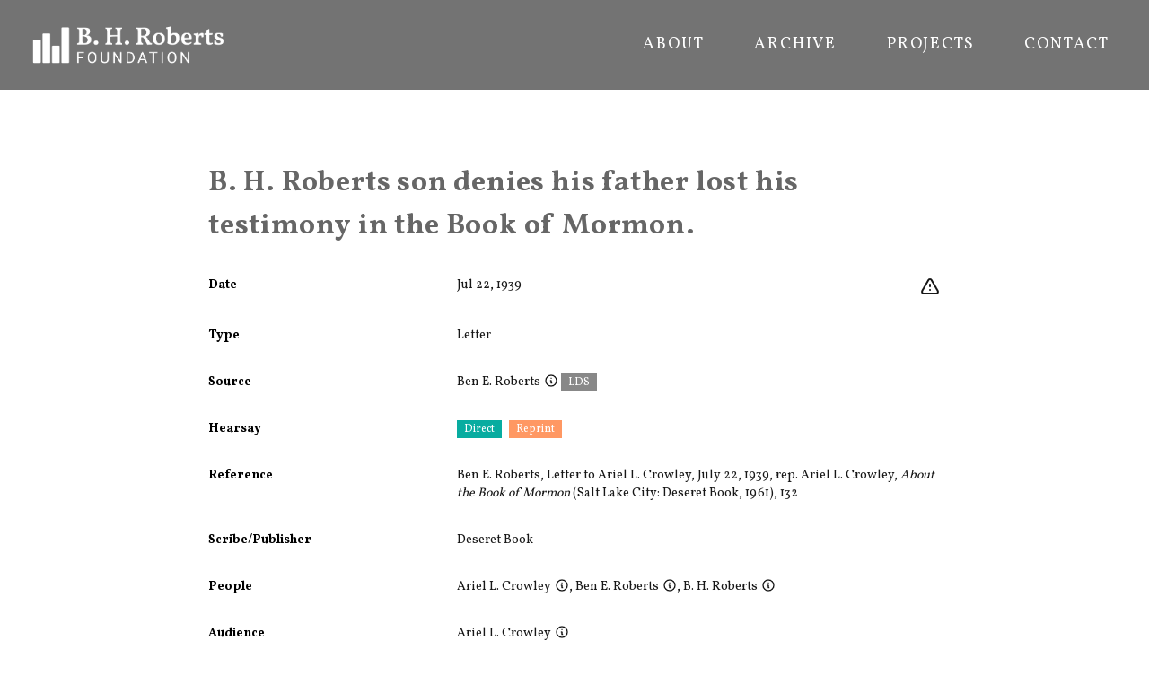

--- FILE ---
content_type: text/html
request_url: https://bhroberts.org/records/HB4aQb-2dAmIb/b_h_roberts_son_denies_his_father_lost_his_testimony_in_the_book_of_mormon
body_size: 8389
content:
<!DOCTYPE html><html lang="en"><head><meta charSet="utf-8"/><meta name="viewport" content="width=device-width,initial-scale=1"/><script async="" src="https://www.googletagmanager.com/gtag/js?id=G-5MFN70Z5ST"></script><script>
                  window.dataLayer = window.dataLayer || [];
                  function gtag(){dataLayer.push(arguments);}
                  gtag('js', new Date());
                  gtag('config', 'G-5MFN70Z5ST', {
                    page_path: window.location.pathname,
                  });
                </script><title>B. H. Roberts son denies his father lost his testimony in the Book of Mormon. | B. H. Roberts</title><meta name="description" content="Primary source about &quot;B. H. Roberts son denies his father lost his testimony in the Book of Mormon.."/><link rel="preconnect" href="https://fonts.googleapis.com"/><link rel="preconnect" href="https://fonts.gstatic.com/" crossorigin=""/><link rel="stylesheet" href="/assets/root-B_uQLx0f.css"/><link rel="preload" as="font" type="font/woff2" href="https://fonts.gstatic.com/s/vollkorn/v17/0ybgGDoxxrvAnPhYGzMlQLzuMasz6Df2MHGeHmmaM7Xq3oA9.woff" crossorigin="anonymous"/><link rel="stylesheet" href="https://fonts.googleapis.com/css2?family=Vollkorn:wght@400;700&amp;display=swap"/><link rel="apple-touch-icon" sizes="180x180" href="/apple-touch-icon.png"/><link rel="icon" type="image/png" sizes="32x32" href="/favicon-32x32.png"/><link rel="icon" type="image/png" sizes="16x16" href="/favicon-16x16.png"/><link rel="manifest" href="/site.webmanifest"/></head><body><div class="flex flex-col min-h-screen font-serif body-wrapper"><div class="overflow-hidden relative w-full text-white bg-bhrgray"><header class="font-sans" data-headlessui-state=""><div class="px-8 mx-auto z-1"><div class="relative h-[100px] flex justify-between justify-items-center items-center"><a class="block text-current no-underline" data-discover="true" href="/"><div class="h-[50px]"><img src="/assets/BHR_Logo_Reversed-BgJzbHzL.png" alt="BHR Logo" class="object-contain h-full"/></div></a><nav class="hidden justify-end space-x-8 h-8 font-normal uppercase divide-gray-400 lg:py-2 lg:flex" aria-label="Global"><a data-discover="true" class="text-lg py-2 px-3 tracking-widest text-center inline-flex items-center font-normal hover:text-[#BFBFBF] no-underline" href="/about">About</a><a data-discover="true" class="text-lg py-2 px-3 tracking-widest text-center inline-flex items-center font-normal hover:text-[#BFBFBF] no-underline" href="/archive">Archive</a><a data-discover="true" class="text-lg py-2 px-3 tracking-widest text-center inline-flex items-center font-normal hover:text-[#BFBFBF] no-underline" href="/projects">Projects</a><a data-discover="true" class="text-lg py-2 px-3 tracking-widest text-center inline-flex items-center font-normal hover:text-[#BFBFBF] no-underline" href="/contact">Contact</a></nav><div class="absolute right-[10px] z-10 flex items-center lg:hidden"><button class="inline-flex justify-center items-center p-2 rounded-md hover:bg-gray-100 hover:text-gray-500 focus:outline-none focus:ring-2 focus:ring-inset focus:ring-white" id="headlessui-disclosure-button-:Rqj5:" type="button" aria-expanded="false" data-headlessui-state=""><span class="sr-only">Open menu</span><svg xmlns="http://www.w3.org/2000/svg" fill="none" viewBox="0 0 24 24" stroke-width="2" stroke="currentColor" aria-hidden="true" class="block w-8 h-8"><path stroke-linecap="round" stroke-linejoin="round" d="M4 6h16M4 12h16M4 18h16"></path></svg></button></div></div></div></header></div><div class="flex flex-grow"><div class="p-4 mx-auto mt-4 mb-12 max-w-4xl md:p-4"><h2 class="flex relative mt-4 mb-4 font-serif tracking-wide leading-normal sm:mt-12 sm:px-6"><p><span>B. H. Roberts son denies his father lost his testimony in the Book of Mormon.</span></p></h2><div class="flex flex-col w-full record-data"><div class="w-full"><dl class=""><div class="py-3 sm:py-4 sm:grid sm:grid-cols-3 sm:gap-4 sm:px-6"><dt class="font-sans text-sm font-bold">Date</dt><dd class="mt-1 text-sm text-gray-900 sm:mt-0 sm:col-span-2"><div class="float-right"><div class="flex flex-row space-x-2"><div class="w-6 h-6"><a href="https://docs.google.com/forms/d/e/1FAIpQLSc3PN1COYYTxB2TNs0WrovkXsuYvBRkG4BGYHHkhH-7WOSGjw/viewform?usp=pp_url&amp;entry.1392421763=N%2FA&amp;entry.740912202=B.%20H.%20Roberts%20son%20denies%20his%20father%20lost%20his%20testimony%20in%20the%20Book%20of%20Mormon.%20%5BHB4aQb-2dAmIb%5D" title="Leave feedback on this record" target="_blank" rel="noreferrer" class="hover:text-redorange"><svg xmlns="http://www.w3.org/2000/svg" fill="none" viewBox="0 0 24 24" stroke-width="2" stroke="currentColor" aria-hidden="true"><path stroke-linecap="round" stroke-linejoin="round" d="M12 9v2m0 4h.01m-6.938 4h13.856c1.54 0 2.502-1.667 1.732-3L13.732 4c-.77-1.333-2.694-1.333-3.464 0L3.34 16c-.77 1.333.192 3 1.732 3z"></path></svg></a></div></div></div>Jul 22, 1939</dd></div><div class="py-3 sm:py-4 sm:grid sm:grid-cols-3 sm:gap-4 sm:px-6"><dt class="font-sans text-sm font-bold">Type</dt><dd class="mt-1 text-sm text-gray-900 sm:mt-0 sm:col-span-2">Letter</dd></div><div class="py-3 sm:py-4 sm:grid sm:grid-cols-3 sm:gap-4 sm:px-6"><dt class="font-sans text-sm font-bold">Source</dt><dd class="mt-1 text-sm text-gray-900 sm:mt-0 sm:col-span-2"><span class="whitespace-nowrap">Ben E. Roberts<span class="relative font-normal"><a class="no-underline"><svg xmlns="http://www.w3.org/2000/svg" fill="none" viewBox="0 0 24 24" stroke-width="2" stroke="currentColor" aria-hidden="true" class="inline ml-1 w-4 h-4 align-top"><path stroke-linecap="round" stroke-linejoin="round" d="M13 16h-1v-4h-1m1-4h.01M21 12a9 9 0 11-18 0 9 9 0 0118 0z"></path></svg></a></span></span> <div class="inline-block"><span class="inline items-center px-2 py-0.5 text-xs font-sans font-medium text-white mr-2 whitespace-nowrap" style="background-color:#888">LDS</span> </div></dd></div><div class="py-3 sm:py-4 sm:grid sm:grid-cols-3 sm:gap-4 sm:px-6"><dt class="font-sans text-sm font-bold">Hearsay</dt><dd class="mt-1 text-sm text-gray-900 sm:mt-0 sm:col-span-2"><div class="inline-block"><span class="inline items-center px-2 py-0.5 text-xs font-sans font-medium text-white mr-2 whitespace-nowrap" style="background-color:#08ACA0">Direct</span> </div><div class="inline-block"><span class="inline items-center px-2 py-0.5 text-xs font-sans font-medium text-white mr-2 whitespace-nowrap" style="background-color:#FF9863">Reprint</span> </div></dd></div><div class="py-3 sm:py-4 sm:grid sm:grid-cols-3 sm:gap-4 sm:px-6 word-break-words"><dt class="font-sans text-sm font-bold">Reference</dt><dd class="mt-1 text-sm text-gray-900 sm:mt-0 sm:col-span-2"><p><span>Ben E. Roberts, Letter to Ariel L. Crowley, July 22, 1939, rep. Ariel L. Crowley, </span><span><i>About the Book of Mormon</i></span><span> (Salt Lake City: Deseret Book, 1961), 132</span></p></dd></div><div class="py-3 sm:py-4 sm:grid sm:grid-cols-3 sm:gap-4 sm:px-6"><dt class="font-sans text-sm font-bold">Scribe/Publisher</dt><dd class="mt-1 text-sm text-gray-900 sm:mt-0 sm:col-span-2"><span class="whitespace-nowrap">Deseret Book</span></dd></div><div class="py-3 sm:py-4 sm:grid sm:grid-cols-3 sm:gap-4 sm:px-6"><dt class="font-sans text-sm font-bold">People</dt><dd class="mt-1 text-sm text-gray-900 sm:mt-0 sm:col-span-2"><span class="whitespace-nowrap">Ariel L. Crowley<span class="relative font-normal"><a class="no-underline"><svg xmlns="http://www.w3.org/2000/svg" fill="none" viewBox="0 0 24 24" stroke-width="2" stroke="currentColor" aria-hidden="true" class="inline ml-1 w-4 h-4 align-top"><path stroke-linecap="round" stroke-linejoin="round" d="M13 16h-1v-4h-1m1-4h.01M21 12a9 9 0 11-18 0 9 9 0 0118 0z"></path></svg></a></span></span>, <span class="whitespace-nowrap">Ben E. Roberts<span class="relative font-normal"><a class="no-underline"><svg xmlns="http://www.w3.org/2000/svg" fill="none" viewBox="0 0 24 24" stroke-width="2" stroke="currentColor" aria-hidden="true" class="inline ml-1 w-4 h-4 align-top"><path stroke-linecap="round" stroke-linejoin="round" d="M13 16h-1v-4h-1m1-4h.01M21 12a9 9 0 11-18 0 9 9 0 0118 0z"></path></svg></a></span></span>, <span class="whitespace-nowrap">B. H. Roberts<span class="relative font-normal"><a class="no-underline"><svg xmlns="http://www.w3.org/2000/svg" fill="none" viewBox="0 0 24 24" stroke-width="2" stroke="currentColor" aria-hidden="true" class="inline ml-1 w-4 h-4 align-top"><path stroke-linecap="round" stroke-linejoin="round" d="M13 16h-1v-4h-1m1-4h.01M21 12a9 9 0 11-18 0 9 9 0 0118 0z"></path></svg></a></span></span></dd></div><div class="py-3 sm:py-4 sm:grid sm:grid-cols-3 sm:gap-4 sm:px-6"><dt class="font-sans text-sm font-bold">Audience</dt><dd class="mt-1 text-sm text-gray-900 sm:mt-0 sm:col-span-2"><span class="whitespace-nowrap">Ariel L. Crowley<span class="relative font-normal"><a class="no-underline"><svg xmlns="http://www.w3.org/2000/svg" fill="none" viewBox="0 0 24 24" stroke-width="2" stroke="currentColor" aria-hidden="true" class="inline ml-1 w-4 h-4 align-top"><path stroke-linecap="round" stroke-linejoin="round" d="M13 16h-1v-4h-1m1-4h.01M21 12a9 9 0 11-18 0 9 9 0 0118 0z"></path></svg></a></span></span></dd></div><div class="py-3 sm:py-4 sm:grid sm:grid-cols-3 sm:gap-4 sm:px-6"><dd class="mt-1 text-sm text-gray-900 sm:mt-0 sm:col-span-3"><div class="w-full order-last md:order-first flex-col p-4"><div class="flex-1 pb-4"><div class="border border-gray-200 undefined relative"><a href="/files/2suYlb/scan-2dAmIb-2suYlb.pdf?r=2dAmIb&amp;t=eyJhbGciOiJkaXIiLCJlbmMiOiJBMjU2R0NNIn0..hm1tXiWsp6EmWxDX.[base64].qdgBAhxCYQoyXDIZ40EJ1A" target="_blank" rel="noreferrer"><img alt="" src="/files/2suYlb/scan-2dAmIb-2suYlb-pdf-image.png?r=2dAmIb&amp;t=eyJhbGciOiJkaXIiLCJlbmMiOiJBMjU2R0NNIn0..zLKZMPWHcFxXA46J.[base64].TTdurhlB7_bAlYFGV_t9ug" class="p-2 w-full" loading="lazy" style="aspect-ratio:800 / 1318"/></a><div class="absolute right-2 bottom-2 p-1 font-bold text-white bg-gray-600 bg-opacity-70 rounded">PDF</div></div></div></div></dd></div><div class="py-3 sm:py-4 sm:grid sm:grid-cols-3 sm:gap-4 sm:px-6 word-break-words"><dt class="font-sans text-sm font-bold">Transcription</dt><dd class="mt-1 text-sm text-gray-900 sm:mt-0 sm:col-span-2"><div class="slate-html relative"><p><span>July 22, 1939</span></p><p><span>Mr. Ariel L. Crowley</span></p><p><span>Attorney at Law</span></p><p><span>404 Eastman Building</span></p><p><span>Boise, Idaho</span></p><p><span>Dear Mr. Crowley:</span></p><p><span>I hasten to correct any impression that you may have in regard to Father&#x27;s manuscript dealing with the Book of Mormon and Ethan Smith&#x27;s </span><span><i>View of the Hebrews</i></span><span>.</span></p><p><span>During the last few years of his life, he had been working on an outline of comparison. This work was never finished, and of course, was not in shape for publication. You may rest assured, however, that he found nothing in his study which reflected upon the integrity of Joseph Smith&#x27;s account of the Book of Mormon.</span></p><p><span>I have been approached by scores of persons who desire to read this manuscript and have corrected any false impressions that they had gained through rumor in regard to it. There have been so many stories circulated about the manseript that I have found it impossible to cope with the situation, and have, therefore, simply permitted them to die out.</span></p><p><span>I have not granted any of the numerous requests of persons seeking to read the manuscript and have simply filed it away with a number of other things that Father was working on at the time of his death.</span></p><p><span>I can also assure you that I am not responsible for any of the rumors in circulation.</span></p><p><span>Yours very truly,</span></p><p><span>ROBERTS AND ROBERTS</span></p><p><span>By /s/ BEN E. ROBERTS</span></p><p><span>BER:ws</span></p></div></dd></div><div class="py-3 sm:py-4 sm:grid sm:grid-cols-3 sm:gap-4 sm:px-6"><dt class="font-sans text-sm font-bold">Citations in Mormonr Qnas</dt><dd class="mt-1 text-sm text-gray-900 sm:mt-0 sm:col-span-2"><ul><li><a href="https://mormonr.org/qnas/sk58P">B. H. Roberts&#x27;s Testimony </a></li></ul></dd></div></dl></div></div></div></div><div class="w-full h-[100px] bg-black text-gray-100 text-xs flex items-center px-10">Copyright © B. H. Roberts Foundation<br/>The B. H. Roberts Foundation is not owned by, operated by, or affiliated with the Church of Jesus Christ of Latter-day Saints.</div></div><script>((STORAGE_KEY2, restoreKey) => {
    if (!window.history.state || !window.history.state.key) {
      let key2 = Math.random().toString(32).slice(2);
      window.history.replaceState({
        key: key2
      }, "");
    }
    try {
      let positions = JSON.parse(sessionStorage.getItem(STORAGE_KEY2) || "{}");
      let storedY = positions[restoreKey || window.history.state.key];
      if (typeof storedY === "number") {
        window.scrollTo(0, storedY);
      }
    } catch (error) {
      console.error(error);
      sessionStorage.removeItem(STORAGE_KEY2);
    }
  })("positions", null)</script><link rel="modulepreload" href="/assets/entry.client-CAsdASAV.js"/><link rel="modulepreload" href="/assets/react-gTvERRnN.js"/><link rel="modulepreload" href="/assets/components-DrxL3GWs.js"/><link rel="modulepreload" href="/assets/root-DIsijrWD.js"/><link rel="modulepreload" href="/assets/XIcon-BysWhps9.js"/><link rel="modulepreload" href="/assets/clsx.m-CH7BE6MN.js"/><link rel="modulepreload" href="/assets/disclosure-Cr5OBCkO.js"/><link rel="modulepreload" href="/assets/transition-BnAfZG9z.js"/><link rel="modulepreload" href="/assets/_app-DGRGBWEL.js"/><link rel="modulepreload" href="/assets/Record-CoiWQzDf.js"/><link rel="modulepreload" href="/assets/SlateContent-CiTG-Bhw.js"/><link rel="modulepreload" href="/assets/schema-B12n4VPV.js"/><link rel="modulepreload" href="/assets/_app.records._id._slug-BKau4qTW.js"/><script>window.__remixContext = {"basename":"/","future":{"v3_fetcherPersist":true,"v3_relativeSplatPath":true,"v3_throwAbortReason":true,"v3_routeConfig":false,"v3_singleFetch":true,"v3_lazyRouteDiscovery":true,"unstable_optimizeDeps":false},"isSpaMode":false};window.__remixContext.stream = new ReadableStream({start(controller){window.__remixContext.streamController = controller;}}).pipeThrough(new TextEncoderStream());</script><script type="module" async="">;
import * as route0 from "/assets/root-DIsijrWD.js";
import * as route1 from "/assets/_app-DGRGBWEL.js";
import * as route2 from "/assets/_app.records._id._slug-BKau4qTW.js";
window.__remixManifest = {
  "entry": {
    "module": "/assets/entry.client-CAsdASAV.js",
    "imports": [
      "/assets/react-gTvERRnN.js",
      "/assets/components-DrxL3GWs.js"
    ],
    "css": []
  },
  "routes": {
    "root": {
      "id": "root",
      "path": "",
      "hasAction": false,
      "hasLoader": false,
      "hasClientAction": false,
      "hasClientLoader": false,
      "hasErrorBoundary": true,
      "module": "/assets/root-DIsijrWD.js",
      "imports": [
        "/assets/react-gTvERRnN.js",
        "/assets/components-DrxL3GWs.js"
      ],
      "css": [
        "/assets/root-B_uQLx0f.css"
      ]
    },
    "routes/_app": {
      "id": "routes/_app",
      "parentId": "root",
      "hasAction": false,
      "hasLoader": false,
      "hasClientAction": false,
      "hasClientLoader": false,
      "hasErrorBoundary": false,
      "module": "/assets/_app-DGRGBWEL.js",
      "imports": [
        "/assets/react-gTvERRnN.js",
        "/assets/XIcon-BysWhps9.js",
        "/assets/clsx.m-CH7BE6MN.js",
        "/assets/components-DrxL3GWs.js",
        "/assets/disclosure-Cr5OBCkO.js",
        "/assets/transition-BnAfZG9z.js"
      ],
      "css": []
    },
    "routes/_app.records.$id.$slug": {
      "id": "routes/_app.records.$id.$slug",
      "parentId": "routes/_app",
      "path": "records/:id/:slug",
      "hasAction": false,
      "hasLoader": true,
      "hasClientAction": false,
      "hasClientLoader": false,
      "hasErrorBoundary": false,
      "module": "/assets/_app.records._id._slug-BKau4qTW.js",
      "imports": [
        "/assets/react-gTvERRnN.js",
        "/assets/Record-CoiWQzDf.js",
        "/assets/SlateContent-CiTG-Bhw.js",
        "/assets/components-DrxL3GWs.js",
        "/assets/schema-B12n4VPV.js",
        "/assets/transition-BnAfZG9z.js"
      ],
      "css": []
    },
    "routes/_app._index": {
      "id": "routes/_app._index",
      "parentId": "routes/_app",
      "index": true,
      "hasAction": false,
      "hasLoader": false,
      "hasClientAction": false,
      "hasClientLoader": false,
      "hasErrorBoundary": false,
      "module": "/assets/_app._index-B-rcOffA.js",
      "imports": [
        "/assets/react-gTvERRnN.js",
        "/assets/clsx.m-CH7BE6MN.js",
        "/assets/schema-B12n4VPV.js"
      ],
      "css": []
    },
    "routes/records_.$id": {
      "id": "routes/records_.$id",
      "parentId": "root",
      "path": "records/:id",
      "hasAction": false,
      "hasLoader": true,
      "hasClientAction": false,
      "hasClientLoader": false,
      "hasErrorBoundary": false,
      "module": "/assets/records_._id-C6d-v1ok.js",
      "imports": [],
      "css": []
    },
    "routes/records": {
      "id": "routes/records",
      "parentId": "root",
      "path": "records",
      "hasAction": false,
      "hasLoader": true,
      "hasClientAction": false,
      "hasClientLoader": false,
      "hasErrorBoundary": false,
      "module": "/assets/records-l0sNRNKZ.js",
      "imports": [],
      "css": []
    }
  },
  "url": "/assets/manifest-281bfa9c.js",
  "version": "281bfa9c"
};
window.__remixRouteModules = {"root":route0,"routes/_app":route1,"routes/_app.records.$id.$slug":route2};

import("/assets/entry.client-CAsdASAV.js");</script></body></html><!--$--><script>window.__remixContext.streamController.enqueue("[{\"_1\":2,\"_249\":-5,\"_250\":-5},\"loaderData\",{\"_3\":4,\"_247\":-5,\"_248\":-5},\"routes/_app.records.$id.$slug\",{\"_5\":6,\"_229\":230,\"_240\":241,\"_242\":46,\"_10\":243,\"_244\":245,\"_246\":67},\"record\",{\"_7\":8,\"_33\":34,\"_43\":-5,\"_44\":45,\"_68\":69,\"_10\":70,\"_71\":72,\"_109\":110,\"_138\":139,\"_144\":-5,\"_145\":146,\"_147\":148,\"_149\":150,\"_157\":158,\"_160\":161,\"_163\":164,\"_14\":228},\"audience_people\",[9],{\"_10\":11,\"_12\":13,\"_14\":15,\"_16\":17},\"id\",\"ZMn7Kb\",\"name\",\"Ariel L. Crowley\",\"type\",\"individual\",\"published_biography_slate\",[18],{\"_14\":19,\"_20\":21},\"p\",\"children\",[22,25,29,31],{\"_23\":24},\"text\",\"Ariel L. Crowley (September 17, 1905–April 13, 2005) was a jurist and author. He was the third of nine children born to Clarence Edmund Crowley and Mary Elizabeth Olmstead. He studied law at the University of Utah and worked as an attorney, probate judge, district judge, and assistant attorney general for the state of Idaho. He served a mission in England in 1924 and married Daveda Lacy in 1927. He later returned to the United Kingdom to serve as a mission president. In 1939, he inquired of Ben E. Roberts concerning his father B. H. Roberts's research and writing about Joseph Smith and the truth of the Book of Mormon. He authored several commentaries on the history and doctrine of the Church, including \",{\"_23\":26,\"_27\":28},\"Statements of Belief of the Church of Jesus Christ of Latter-day Saints, Metal Record Plates in Ancient Times, \",\"italic\",true,{\"_23\":30},\"and \",{\"_23\":32,\"_27\":28},\"The River Laman.\",\"bibliography_slate\",[35],{\"_14\":19,\"_20\":36},[37,39,41],{\"_23\":38},\"Ben E. Roberts, Letter to Ariel L. Crowley, July 22, 1939, rep. Ariel L. Crowley, \",{\"_23\":40,\"_27\":28},\"About the Book of Mormon\",{\"_23\":42},\" (Salt Lake City: Deseret Book, 1961), 132\",\"commentary_slate\",\"events\",[46],{\"_47\":48,\"_57\":49,\"_58\":59,\"_62\":63},\"event\",{\"_10\":49,\"_12\":50,\"_51\":52,\"_53\":54,\"_55\":56},\"HB4aQb\",\"B. H. Roberts's Testimony: Primary Sources\",\"start_date\",\"1900-01-01\",\"end_date\",\"1960-12-31\",\"date_precision\",\"year\",\"event_id\",\"information_tags\",[60,61],\"direct\",\"reprint\",\"information_slate\",[64],{\"_14\":19,\"_20\":65},[66],{\"_23\":67},\"B. H. Roberts son denies his father lost his testimony in the Book of Mormon.\",\"external_source\",\"N/A\",\"2dAmIb\",\"people\",[73,81,93],{\"_10\":11,\"_12\":13,\"_14\":15,\"_16\":74},[75],{\"_14\":19,\"_20\":76},[77,78,79,80],{\"_23\":24},{\"_23\":26,\"_27\":28},{\"_23\":30},{\"_23\":32,\"_27\":28},{\"_10\":82,\"_12\":83,\"_14\":15,\"_16\":84},\"0UkdNm\",\"Ben E. Roberts\",[85],{\"_14\":19,\"_20\":86},[87,89,91],{\"_23\":88},\"Benjamin Everington Roberts (August 11, 1883–December 1, 1954) was born to historian B. H. Roberts and his wife Sarah Louisa Smith. He worked as an attorney and as a news editor for the \",{\"_23\":90,\"_27\":28},\"Deseret News\",{\"_23\":92},\". He married Virginia Faithful McMaster in 1907 and had three children. In 1939, he wrote to fellow attorney Ariel Crowley correcting rumors about his father's research and writing relating to the truth of the Book of Mormon. He died in 1954 and was buried in the Salt Lake City Cemetery.\",{\"_10\":94,\"_12\":95,\"_14\":15,\"_16\":96},\"wBl3ib\",\"B. H. Roberts\",[97],{\"_14\":19,\"_20\":98},[99,101,103,105,107],{\"_23\":100},\"Brigham Henry Roberts (1857-1933) was born in Warrington, Lancashire, England, to Benjamin Roberts and Ann Everington.  Roberts emigrated from England in 1866 and crossed the plains to Salt Lake City. He was baptized in 1867 and settled in Bountiful. Roberts served a mission to Iowa and Nebraska, then was transferred to Tennessee in 1880. He served as president of the Eastern States Mission from 1922 to 1927 and as one of the seven Presidents of the Seventy from 1888 until his death. Roberts was an early and prolific writer on Mormonism, best known for \",{\"_23\":102,\"_27\":28},\"A Comprehensive History of the Church\",{\"_23\":104},\" and \",{\"_23\":106,\"_27\":28},\"Studies of the Book of Mormon\",{\"_23\":108},\".\",\"uploads\",[111],{\"_112\":113,\"_114\":115,\"_116\":117,\"_14\":118,\"_119\":-5,\"_120\":-5,\"_121\":122},\"uid\",\"2suYlb\",\"url\",\"/files/2suYlb/scan-2dAmIb-2suYlb.pdf?r=2dAmIb\u0026t=eyJhbGciOiJkaXIiLCJlbmMiOiJBMjU2R0NNIn0..hm1tXiWsp6EmWxDX.[base64].qdgBAhxCYQoyXDIZ40EJ1A\",\"size\",631719,\"application/pdf\",\"width\",\"height\",\"alts\",{\"_123\":124,\"_131\":132},\"pdf-image\",{\"_112\":125,\"_114\":126,\"_116\":127,\"_14\":128,\"_119\":129,\"_120\":130},\"0UtzpN\",\"/files/2suYlb/scan-2dAmIb-2suYlb-pdf-image.png?r=2dAmIb\u0026t=eyJhbGciOiJkaXIiLCJlbmMiOiJBMjU2R0NNIn0..zLKZMPWHcFxXA46J.[base64].TTdurhlB7_bAlYFGV_t9ug\",376058,\"image/png\",800,1318,\"thumbnail-200\",{\"_112\":133,\"_114\":134,\"_116\":135,\"_14\":128,\"_119\":136,\"_120\":137},\"gU7jDb\",\"/files/2suYlb/scan-2dAmIb-2suYlb-thumbnail-200.png?r=2dAmIb\u0026t=eyJhbGciOiJkaXIiLCJlbmMiOiJBMjU2R0NNIn0..STsOUTnGEUrDQi_-.[base64].meIDGXfI1uq3Bb98-y979Q\",41227,200,330,\"scribe_people\",[140],{\"_10\":141,\"_12\":142,\"_14\":143,\"_16\":-5},\"6ASBhb\",\"Deseret Book\",\"publisher\",\"source_date_end\",\"source_date_precision\",\"day\",\"source_date_start\",\"1939-07-22\",\"source_person\",{\"_10\":82,\"_12\":83,\"_14\":15,\"_16\":151},[152],{\"_14\":19,\"_20\":153},[154,155,156],{\"_23\":88},{\"_23\":90,\"_27\":28},{\"_23\":92},\"source_tags\",[159],\"lds\",\"tags\",[162],\"HHczmb\",\"transcription_slate\",[165,169,173,177,181,185,189,196,200,204,208,212,216,220,224],{\"_14\":19,\"_20\":166},[167],{\"_23\":168},\"July 22, 1939\",{\"_14\":19,\"_20\":170},[171],{\"_23\":172},\"Mr. Ariel L. Crowley\",{\"_14\":19,\"_20\":174},[175],{\"_23\":176},\"Attorney at Law\",{\"_14\":19,\"_20\":178},[179],{\"_23\":180},\"404 Eastman Building\",{\"_14\":19,\"_20\":182},[183],{\"_23\":184},\"Boise, Idaho\",{\"_14\":19,\"_20\":186},[187],{\"_23\":188},\"Dear Mr. Crowley:\",{\"_14\":19,\"_20\":190},[191,193,195],{\"_23\":192},\"I hasten to correct any impression that you may have in regard to Father's manuscript dealing with the Book of Mormon and Ethan Smith's \",{\"_23\":194,\"_27\":28},\"View of the Hebrews\",{\"_23\":108},{\"_14\":19,\"_20\":197},[198],{\"_23\":199},\"During the last few years of his life, he had been working on an outline of comparison. This work was never finished, and of course, was not in shape for publication. You may rest assured, however, that he found nothing in his study which reflected upon the integrity of Joseph Smith's account of the Book of Mormon.\",{\"_14\":19,\"_20\":201},[202],{\"_23\":203},\"I have been approached by scores of persons who desire to read this manuscript and have corrected any false impressions that they had gained through rumor in regard to it. There have been so many stories circulated about the manseript that I have found it impossible to cope with the situation, and have, therefore, simply permitted them to die out.\",{\"_14\":19,\"_20\":205},[206],{\"_23\":207},\"I have not granted any of the numerous requests of persons seeking to read the manuscript and have simply filed it away with a number of other things that Father was working on at the time of his death.\",{\"_14\":19,\"_20\":209},[210],{\"_23\":211},\"I can also assure you that I am not responsible for any of the rumors in circulation.\",{\"_14\":19,\"_20\":213},[214],{\"_23\":215},\"Yours very truly,\",{\"_14\":19,\"_20\":217},[218],{\"_23\":219},\"ROBERTS AND ROBERTS\",{\"_14\":19,\"_20\":221},[222],{\"_23\":223},\"By /s/ BEN E. ROBERTS\",{\"_14\":19,\"_20\":225},[226],{\"_23\":227},\"BER:ws\",\"letter\",\"topics\",[231],{\"_10\":232,\"_233\":234,\"_44\":235,\"_238\":239},\"sk58P\",\"title\",\"B. H. Roberts's Testimony \",[49,236,237],\"RgnyGb\",\"0GBjH6\",\"__typename\",\"published_topics\",\"cached_at\",1769511914457,\"recordEvent\",\"HB4aQb-2dAmIb\",\"canonicalUrl\",\"https://bhroberts.org/records/HB4aQb-2dAmIb/b_h_roberts_son_denies_his_father_lost_his_testimony_in_the_book_of_mormon\",\"titleString\",\"root\",\"routes/_app\",\"actionData\",\"errors\"]\n");</script><!--$--><script>window.__remixContext.streamController.close();</script><!--/$--><!--/$-->